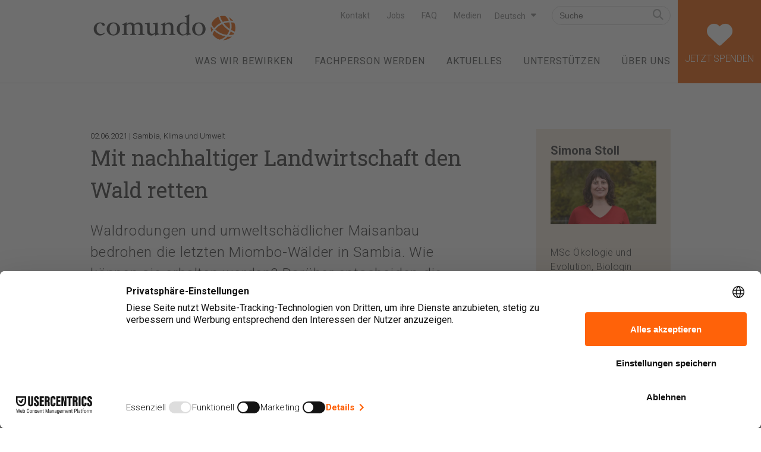

--- FILE ---
content_type: text/html; charset=UTF-8
request_url: https://www.comundo.org/de/blog/mit-nachhaltiger-landwirtschaft-den-wald-retten-4061
body_size: 10661
content:
<!DOCTYPE html>
<html lang="de">
	<head>
		<meta charset="utf-8">
		<meta http-equiv="X-UA-Compatible" content="IE=edge">
		<meta name="viewport" content="width=device-width, initial-scale=1">
		<meta name="facebook-domain-verification" content="akr4kt03mnbh8thapkeb3ics6g6h89"/>

		
		<link href="https://fonts.googleapis.com/css?family=Roboto+Slab|Roboto:300,400,700|Slabo+13px&display=swap" rel="stylesheet">

		
					        <title>Mit nachhaltiger Landwirtschaft den Wald retten | Gemeinsam für eine gerechtere Welt | Comundo</title>
		
					        <meta name="description" content="Setzen Sie sich mit uns gemeinsam ein für bessere Lebensbedingungen von Kindern, Jugendlichen und alten Menschen. " />
        <meta property="og:title" content="Mit nachhaltiger Landwirtschaft den Wald retten" />
        <meta property="og:type" content="article" />
        <meta property="og:url" content="https://www.comundo.org/de/blog/mit-nachhaltiger-landwirtschaft-den-wald-retten-4061" />
        <meta property="og:image" content="https://www.comundo.org/02%20FOTOS%20-%20BILDER/100%20was%20wir%20bewirken/140%20blog/2021/2021-06_Mit%20nachhaltiger%20Landwirtschaft%20den%20Wald%20retten_Blog%20Simona%20Stoll/image-thumb__11384__ogImage/IMG_8808.JPG.png" />
        <meta property="og:description" content="Waldrodungen und umweltschädlicher Maisanbau bedrohen die letzten Miombo-Wälder in Sambia. Wie können sie erhalten werden? Darüber entscheiden die Menschen vor Ort. Die Biologin Simona Stoll und ihrer Partnerorganisation, die Zambian Governance Foundation, begleiten die Betroffenen auf diesem Weg.
" />
        <meta name="twitter:description" content="Waldrodungen und umweltschädlicher Maisanbau bedrohen die letzten Miombo-Wälder in Sambia. Wie können sie erhalten werden? Darüber entscheiden die Menschen vor Ort. Die Biologin Simona Stoll und ihrer Partnerorganisation, die Zambian Governance Foundation, begleiten die Betroffenen auf diesem Weg.
" />
        
		
					        <link href="/cache-buster-1768550381/build/app.css" media="screen" rel="stylesheet" type="text/css" />
		
		<link rel="apple-touch-icon" sizes="180x180" href="/apple-touch-icon.png">
		<link rel="icon" type="image/png" sizes="32x32" href="/favicon-32x32.png">
		<link rel="icon" type="image/png" sizes="16x16" href="/favicon-16x16.png">
		<link rel="manifest" href="/site.webmanifest">
		<link rel="mask-icon" href="/safari-pinned-tab.svg" color="#eb6209">
		<meta name="msapplication-TileColor" content="#f2e9dc">
		<meta name="theme-color" content="#f2e9dc">

		<!-- user-centrics stuff -->
		<meta data-privacy-proxy-server="https://privacy-proxy-server.usercentrics.eu">
		<script type="application/javascript" src="https://privacy-proxy.usercentrics.eu/latest/uc-block.bundle.js"></script>
		<script id="usercentrics-cmp" src="https://web.cmp.usercentrics.eu/ui/loader.js" data-ruleset-id="N9jWqtNV1eUZot" async></script>
		<script>
			window.dataLayer = window.dataLayer || [];
			function gtag(){dataLayer.push(arguments);}

			gtag('consent', 'default', {
				'ad_storage': 'denied',
				'analytics_storage': 'denied',
				'ad_user_data': 'denied',
				'ad_personalization': 'denied',
				'functionality_storage': 'denied',
				'personalization_storage': 'denied',
				'security_storage': 'granted',
				'wait_for_update': 2000
			});

			gtag('consent', 'default', {
				'ad_storage': 'granted',
				'analytics_storage': 'granted',
				'ad_user_data': 'granted',
				'ad_personalization': 'granted',
				'functionality_storage': 'granted',
				'personalization_storage': 'granted',
				'region': ['CH', 'LI']
			});
		</script>
	
<!-- Google Tag Manager -->
<script>(function(w,d,s,l,i){w[l]=w[l]||[];w[l].push({'gtm.start':
new Date().getTime(),event:'gtm.js'});var f=d.getElementsByTagName(s)[0],
j=d.createElement(s),dl=l!='dataLayer'?'&l='+l:'';j.async=true;j.src=
'https://www.googletagmanager.com/gtm.js?id='+i+dl;f.parentNode.insertBefore(j,f);
})(window,document,'script','dataLayer','GTM-NMDL6X7');</script>
<!-- End Google Tag Manager -->
<script>
    
            var _ptg = _ptg || {};
    _ptg.options = _ptg.options || {};

    
            
    </script>


    <script src="/bundles/pimcorecore/js/targeting.js" async></script></head>
	<body class="view">


<!-- Google Tag Manager (noscript) -->
<noscript><iframe src="https://www.googletagmanager.com/ns.html?id=GTM-NMDL6X7"
height="0" width="0" style="display:none;visibility:hidden"></iframe></noscript>
<!-- End Google Tag Manager (noscript) -->

		<div class="c-page ">
							<header class="c-header">
    <a href="/de/unterstuetzen/spendeformular" class="c-header__donate  u-text-transform-uppercase">
        <i class="fa fa-heart"></i>
        <br/>Jetzt spenden
    </a>
    <div class="o-wrapper  u-position-relative  u-fullwidth  u-fullheight">
        <a href="/de" title="Home">
            <img class="c-header__logo" src="/build/images/logo.svg" alt="">
        </a>
                <div class="c-navigation-toggle">
            <div class="o-form__search">
                <form id="searchform" class="o-form  u-fullwidth" action="/de/suche" method="GET">
                    <input id="search-field" autocomplete="off" name="q" type="text" data-country="CH" data-language="de"
                           class="o-form__input  o-form__input--search  u-fullwidth" placeholder="Suche">
                    <button type="submit" class="o-button  o-button--search"></button>
                </form>
            </div>
            
<div class="c-navigation-quicklinks">
                            <a class="c-navigation-quicklinks__link   main" title=""
               target="" href="/de/kontakt">Kontakt</a>
                                <a class="c-navigation-quicklinks__link   main" title=""
               target="" href="/de/quicklinks/stellen_intern">Jobs</a>
                                            <a class="c-navigation-quicklinks__link   main" title=""
               target="" href="/de/quicklinks/faq">FAQ</a>
                                <a class="c-navigation-quicklinks__link   main" title=""
               target="" href="/de/quicklinks/medien">Medien</a>
                </div>



            <label class="c-navigation-toggle__button" for="js-navigation-toggle-state"></label>
            <input id="js-navigation-toggle-state" class="c-navigation-toggle__state" type="checkbox" />
            <div id="js-navigation-toggle-container" class="c-navigation-toggle__container">
                <nav class="c-language-switcher" role="navigation">
    <ul id="js-smartmenu-language" class="c-language-switcher__ul  c-language-switcher__ul--level1">
        <li class="c-language-switcher__li  c-language-switcher__li--level1">
            <a class="c-language-switcher__link  c-language-switcher__link--level1">
                <span class="item">Deutsch</span>
            </a>
            <ul class="c-language-switcher__ul  c-language-switcher__ul--level2">
                                                                                <li class="c-language-switcher__li  c-language-switcher__li--level2">
                                                        <a class="c-language-switcher__link  c-language-switcher__link--level2" href="/de">Deutsch</a>
                        </li>
                                                                                                    <li class="c-language-switcher__li  c-language-switcher__li--level2">
                                                        <a class="c-language-switcher__link  c-language-switcher__link--level2" href="/fr">Français</a>
                        </li>
                                                                                                    <li class="c-language-switcher__li  c-language-switcher__li--level2">
                                                        <a class="c-language-switcher__link  c-language-switcher__link--level2" href="/it">Italiano</a>
                        </li>
                                                                                                                                                                </ul>
        </li>
    </ul>
</nav>
                
<nav class="c-navigation-main" role="navigation">
    <ul id="js-smartmenu-main" class="c-navigation-main__ul  c-navigation-main__ul--level1">
                                    <li class="c-navigation-main__li  c-navigation-main__li--level1  ">
                <a class="c-navigation-main__link  c-navigation-main__link--level1  " title="" target=""  href="/de/was-wir-bewirken/was-wir-bewirken">Was wir bewirken</a>
                                                                                                                                                <ul class="c-navigation-main__ul  c-navigation-main__ul--level2">
                                                                    <li class="c-navigation-main__li  c-navigation-main__li--level2  ">
                <a class="c-navigation-main__link  c-navigation-main__link--level2  " title="" target=""  href="/de/was-wir-bewirken/unsere-einsatzlaender/nicaragua">Unsere Programmländer</a>
                                                                                                                                                <ul class="c-navigation-main__ul  c-navigation-main__ul--level3">
                                                        <li class="c-navigation-main__li  c-navigation-main__li--level3  ">
                <a class="c-navigation-main__link  c-navigation-main__link--level3  " title="" target=""  href="/de/was-wir-bewirken/unsere-einsatzlaender/nicaragua">Nicaragua</a>
                            </li>
                                <li class="c-navigation-main__li  c-navigation-main__li--level3  ">
                <a class="c-navigation-main__link  c-navigation-main__link--level3  " title="" target=""  href="/de/was-wir-bewirken/unsere-einsatzlaender/kolumbien">Kolumbien</a>
                            </li>
                                <li class="c-navigation-main__li  c-navigation-main__li--level3  ">
                <a class="c-navigation-main__link  c-navigation-main__link--level3  " title="" target=""  href="/de/was-wir-bewirken/unsere-einsatzlaender/peru">Peru</a>
                            </li>
                                <li class="c-navigation-main__li  c-navigation-main__li--level3  ">
                <a class="c-navigation-main__link  c-navigation-main__link--level3  " title="" target=""  href="/de/was-wir-bewirken/unsere-einsatzlaender/bolivien">Bolivien</a>
                            </li>
                                <li class="c-navigation-main__li  c-navigation-main__li--level3  ">
                <a class="c-navigation-main__link  c-navigation-main__link--level3  " title="" target=""  href="/de/was-wir-bewirken/unsere-einsatzlaender/kenia">Kenia</a>
                            </li>
                                <li class="c-navigation-main__li  c-navigation-main__li--level3  ">
                <a class="c-navigation-main__link  c-navigation-main__link--level3  " title="" target=""  href="/de/was-wir-bewirken/unsere-einsatzlaender/sambia">Sambia</a>
                            </li>
                                <li class="c-navigation-main__li  c-navigation-main__li--level3  ">
                <a class="c-navigation-main__link  c-navigation-main__link--level3  " title="" target=""  href="/de/was-wir-bewirken/unsere-einsatzlaender/namibia">Namibia</a>
                            </li>
            
                        </ul>
                                                </li>
                                <li class="c-navigation-main__li  c-navigation-main__li--level2  ">
                <a class="c-navigation-main__link  c-navigation-main__link--level2  " title="" target=""  href="/de/unterstuetzen">Unsere Themen</a>
                            </li>
                                <li class="c-navigation-main__li  c-navigation-main__li--level2  ">
                <a class="c-navigation-main__link  c-navigation-main__link--level2  " title="" target=""  href="/de/was-wir-bewirken/uebersicht-fachleute-und-projekte">Unsere Fachleute</a>
                            </li>
                                            <li class="c-navigation-main__li  c-navigation-main__li--level2  ">
                <a class="c-navigation-main__link  c-navigation-main__link--level2  " title="" target=""  href="/de/was-wir-bewirken/geschichten-aus-dem-einsatz">Geschichten aus dem Einsatz</a>
                            </li>
            
                        </ul>
                                                </li>
                                <li class="c-navigation-main__li  c-navigation-main__li--level1  ">
                <a class="c-navigation-main__link  c-navigation-main__link--level1  " title="" target=""  href="/de/fachperson-werden/offene-fachpersonen-stellen-ngo-jobs">Fachperson werden</a>
                                                                                                                                                <ul class="c-navigation-main__ul  c-navigation-main__ul--level2">
                                                        <li class="c-navigation-main__li  c-navigation-main__li--level2  ">
                <a class="c-navigation-main__link  c-navigation-main__link--level2  " title="" target=""  href="/de/fachperson-werden/offene-fachpersonen-stellen-ngo-jobs">Offene Fachpersonen-Stellen</a>
                            </li>
                                <li class="c-navigation-main__li  c-navigation-main__li--level2  ">
                <a class="c-navigation-main__link  c-navigation-main__link--level2  " title="" target=""  href="/weg-zum-einsatz">Weg zum Einsatz</a>
                            </li>
                                <li class="c-navigation-main__li  c-navigation-main__li--level2  ">
                <a class="c-navigation-main__link  c-navigation-main__link--level2  " title="" target=""  href="/de/fachperson-werden/info-veranstaltung">Info-Veranstaltung</a>
                            </li>
                                <li class="c-navigation-main__li  c-navigation-main__li--level2  ">
                <a class="c-navigation-main__link  c-navigation-main__link--level2  " title="" target=""  href="/de/fachperson-werden/leben-nach-dem-einsatz">Leben nach dem Entwicklungseinsatz</a>
                                                                                                        </li>
                                <li class="c-navigation-main__li  c-navigation-main__li--level2  ">
                <a class="c-navigation-main__link  c-navigation-main__link--level2  " title="" target=""  href="/de/aktuelles/newsletter/anmeldung">Anmeldung Newsletter</a>
                            </li>
            
                        </ul>
                                                </li>
                                <li class="c-navigation-main__li  c-navigation-main__li--level1  ">
                <a class="c-navigation-main__link  c-navigation-main__link--level1  " title="" target=""  href="/de/aktuelles/news">Aktuelles</a>
                                                                                                                                                <ul class="c-navigation-main__ul  c-navigation-main__ul--level2">
                                                        <li class="c-navigation-main__li  c-navigation-main__li--level2  ">
                <a class="c-navigation-main__link  c-navigation-main__link--level2  " title="" target=""  href="/de/aktuelles/news">News</a>
                            </li>
                                <li class="c-navigation-main__li  c-navigation-main__li--level2  ">
                <a class="c-navigation-main__link  c-navigation-main__link--level2  " title="" target=""  href="/de/aktuelles/veranstaltungen">Veranstaltungen</a>
                                                                                                        </li>
                                            <li class="c-navigation-main__li  c-navigation-main__li--level2  ">
                <a class="c-navigation-main__link  c-navigation-main__link--level2  " title="" target=""  href="/de/aktuelles/Magazin_Horizonte">Magazin Horizonte</a>
                            </li>
                                            <li class="c-navigation-main__li  c-navigation-main__li--level2  ">
                <a class="c-navigation-main__link  c-navigation-main__link--level2  " title="" target=""  href="/de/aktuelles/newsletter/anmeldung">Anmeldung Newsletter</a>
                            </li>
                        
                        </ul>
                                                </li>
                                <li class="c-navigation-main__li  c-navigation-main__li--level1  ">
                <a class="c-navigation-main__link  c-navigation-main__link--level1  " title="" target=""  href="/de/unterstuetzen/spenden">Unterstützen</a>
                                                                                                                                                <ul class="c-navigation-main__ul  c-navigation-main__ul--level2">
                                                        <li class="c-navigation-main__li  c-navigation-main__li--level2  ">
                <a class="c-navigation-main__link  c-navigation-main__link--level2  " title="" target=""  href="/de/unterstuetzen/spenden">Spenden</a>
                            </li>
                                                        <li class="c-navigation-main__li  c-navigation-main__li--level2  ">
                <a class="c-navigation-main__link  c-navigation-main__link--level2  " title="" target=""  href="/de/unterstuetzen/patenschaft-spendenseite">Patenschaft</a>
                                                                                                        </li>
                                <li class="c-navigation-main__li  c-navigation-main__li--level2  ">
                <a class="c-navigation-main__link  c-navigation-main__link--level2  " title="" target=""  href="/de/unterstuetzen/freundeskreis-spendenseite">Freundeskreis</a>
                            </li>
                                <li class="c-navigation-main__li  c-navigation-main__li--level2  ">
                <a class="c-navigation-main__link  c-navigation-main__link--level2  " title="" target=""  href="/de/unterstuetzen/spenden-im-trauerfall">Im Trauerfall</a>
                            </li>
                                <li class="c-navigation-main__li  c-navigation-main__li--level2  ">
                <a class="c-navigation-main__link  c-navigation-main__link--level2  " title="" target=""  href="/de/unterstuetzen/legat-und-erbschaft">Legat und Erbschaft</a>
                                                                                                        </li>
                                <li class="c-navigation-main__li  c-navigation-main__li--level2  ">
                <a class="c-navigation-main__link  c-navigation-main__link--level2  " title="" target=""  href="/de/unterstuetzen/institutionelle-partner">Institutionelle Partner</a>
                            </li>
                                                        <li class="c-navigation-main__li  c-navigation-main__li--level2  ">
                <a class="c-navigation-main__link  c-navigation-main__link--level2  " title="" target=""  href="/de/unterstuetzen/netzwerkgruppen">Netzwerkgruppen</a>
                            </li>
                                                                                                                        
                        </ul>
                                                </li>
                                <li class="c-navigation-main__li  c-navigation-main__li--level1  ">
                <a class="c-navigation-main__link  c-navigation-main__link--level1  " title="" target=""  href="/de/ueber-uns/wie-wir-arbeiten">Über uns</a>
                                                                                                                                                <ul class="c-navigation-main__ul  c-navigation-main__ul--level2">
                                                        <li class="c-navigation-main__li  c-navigation-main__li--level2  ">
                <a class="c-navigation-main__link  c-navigation-main__link--level2  " title="" target=""  href="/de/ueber-uns/wie-wir-arbeiten">Wer wir sind</a>
                            </li>
                                <li class="c-navigation-main__li  c-navigation-main__li--level2  ">
                <a class="c-navigation-main__link  c-navigation-main__link--level2  " title="" target=""  href="/de/ueber-uns/team">Team</a>
                            </li>
                                <li class="c-navigation-main__li  c-navigation-main__li--level2  ">
                <a class="c-navigation-main__link  c-navigation-main__link--level2  " title="" target=""  href="/de/ueber-uns/vorstand">Vorstand</a>
                            </li>
                                <li class="c-navigation-main__li  c-navigation-main__li--level2  ">
                <a class="c-navigation-main__link  c-navigation-main__link--level2  " title="" target=""  href="/de/ueber-uns/finanzierung">Finanzierung</a>
                            </li>
                                <li class="c-navigation-main__li  c-navigation-main__li--level2  ">
                <a class="c-navigation-main__link  c-navigation-main__link--level2  " title="" target=""  href="/de/ueber-uns/geschichte">Woher wir kommen</a>
                            </li>
                                <li class="c-navigation-main__li  c-navigation-main__li--level2  ">
                <a class="c-navigation-main__link  c-navigation-main__link--level2  " title="" target=""  href="/de/ueber-uns/comundo-mitgliedschaft">Verein Comundo: Mitglied werden</a>
                            </li>
                                <li class="c-navigation-main__li  c-navigation-main__li--level2  ">
                <a class="c-navigation-main__link  c-navigation-main__link--level2  " title="" target=""  href="/de/ueber-uns/unsere-botschafter/nina-dimitri">Unsere Botschafterin</a>
                                                                                                                                                <ul class="c-navigation-main__ul  c-navigation-main__ul--level3">
                                                                    <li class="c-navigation-main__li  c-navigation-main__li--level3  ">
                <a class="c-navigation-main__link  c-navigation-main__link--level3  " title="" target=""  href="/de/ueber-uns/unsere-botschafter/nina-dimitri">Nina Dimitri</a>
                            </li>
            
                        </ul>
                                                </li>
            
                        </ul>
                                                </li>
                                                                                                            
    </ul>
</nav>

            </div>
        </div>
            </div>
</header>
						
							

<div class="c-banner
 c-banner--empty">

    
            <div class="c-banner__image  is-empty"></div>
    
</div>
				<div class="o-wrapper">
											
<div class="c-breadcrumb">
    </div>
									</div>
						
			<main class="c-main">
				<div class="o-wrapper">
					<div
						class="c-main__content">
						<!-- main-content -->
											
	<div class="o-layout">
		<div class="o-layout__item  c-main__content--space-right u-3/4@desktop  u-2/3@tablet   u-1/1@mobile-landscape">
			<span class="o-blog__item--date">
				02.06.2021 | Sambia, Klima und Umwelt
			</span>
			<h1 class="o-blog-detail--title">Mit nachhaltiger Landwirtschaft den Wald retten</h1>
			<div class="o-blog-detail--shortText  u-big">
				<p><p>Waldrodungen und umweltschädlicher Maisanbau bedrohen die letzten Miombo-Wälder in Sambia. Wie können sie erhalten werden? Darüber entscheiden die Menschen vor Ort. Die Biologin Simona Stoll und ihrer Partnerorganisation, die Zambian Governance Foundation, begleiten die Betroffenen auf diesem Weg.</p>
</p>
			</div>

						
															
										



                                                        
                        
    
                                            

    <div class="o-image    o-ratio  o-ratio--16by9" style="" >
        
                                    <img class="o-image__image  o-image__image--cover    " alt="Bäume werden gerodet und zu Holzkohle verarbeitet – ein nach wie vor lukratives Geschäft zu Ungunsten der Umwelt." style="" src="/02%20FOTOS%20-%20BILDER/100%20was%20wir%20bewirken/140%20blog/2021/2021-06_Mit%20nachhaltiger%20Landwirtschaft%20den%20Wald%20retten_Blog%20Simona%20Stoll/image-thumb__11384__sliderContent/IMG_8808.JPG.webp" srcset="/02%20FOTOS%20-%20BILDER/100%20was%20wir%20bewirken/140%20blog/2021/2021-06_Mit%20nachhaltiger%20Landwirtschaft%20den%20Wald%20retten_Blog%20Simona%20Stoll/image-thumb__11384__sliderContent/IMG_8808.JPG.webp 1x, /02%20FOTOS%20-%20BILDER/100%20was%20wir%20bewirken/140%20blog/2021/2021-06_Mit%20nachhaltiger%20Landwirtschaft%20den%20Wald%20retten_Blog%20Simona%20Stoll/image-thumb__11384__sliderContent/IMG_8808.JPG@2x.webp 2x" />
                                                <div class="o-image__caption  o-brick-gallery__caption">
                <div class="o-image__caption-icon  o-brick-gallery__caption-icon"></div>
                <div class="o-image__caption-text  o-brick-gallery__caption-text">
                    Bäume werden gerodet und zu Holzkohle verarbeitet – ein nach wie vor lukratives Geschäft zu Ungunsten der Umwelt.

                                    </div>

            </div>
                    </div>
    
    
							
			
    


<div class="o-brick  o-brick--view">
    <div class="o-brick-columns  o-brick-columns--view">
        <div class="o-layout   ">
                        <div class="o-layout__item  u-1/1@mobile  u-1/1@tablet">
    

    



<div class="o-brick  o-brick--view">
    <div class="o-brick-text o-brick-text--view">
            <p>Eine rote, sandige Strasse schlängelt sich durch eine sanfte Hügellandschaft. Der Blick kann in die Ferne schweifen, Wald soweit das Auge reicht. Es handelt sich um den sogenannten Miombo-Wald aus locker stehenden, niedrigen Bäumen, dazwischen mannshohes Savannengras. Immer wieder kommen wir an Maisfeldern und kleinen Dörfern vorbei. Ziegen und Kühe ziehen durchs Gebüsch am Strassenrand, Hühner fliehen gackernd vor unserem Auto. Idyllisch sieht es aus hier. Doch der Schein trügt. Die Geschwindigkeit, mit der hier Wald abgeholzt wird, gehört zur weltweit höchsten. Zusätzlich verstärkt der Klimawandel die Trockenheit in dieser Region.&nbsp;</p>

<p>Bezogen auf das Einkommen, gilt die Gegend als eine der ärmsten in Sambia. Doch auch wenn die Menschen wenig Geld haben, sie sind reich an Land, Wald und Boden. Sie bauen Mais an, halten Vieh und sammeln essbare Insekten, Früchte und Heilkräuter im Wald.&nbsp;</p>

        </div>
</div>



    



<div class="o-brick  o-brick--view">
    <div class="o-brick-text o-box  o-brick-text--view">
            <h2 style="text-align:center">Helfen Sie mit –&nbsp;jede Unterstützung zählt!</h2>

<p style="text-align:center"><strong>Helfen Sie jetzt Simona Stoll, </strong></p>

<p style="text-align:center"><strong>damit in Sambia eine nachhaltige Landwirtschaft entsteht, </strong></p>

<p style="text-align:center"><strong>von der in Zukunft alle profitieren.</strong><br />
&nbsp;</p>

<p style="text-align:center"><a class="o-button o-button--donate" href="https://www.comundo.org/de/ihre-spende/jede-spende-zaehlt?rnw-amount=35&amp;uAmount=35&amp;uCampaign=Sambia%20-%20Simona%20Stoll&amp;uFreeAmount=">35&nbsp;Franken</a>&nbsp; &nbsp;<a class="o-button o-button--donate" href="https://www.comundo.org/de/ihre-spende/jede-spende-zaehlt?rnw-amount=75&amp;uAmount=75&amp;uCampaign=Sambia%20-%20Simona%20Stoll&amp;uFreeAmount=">75&nbsp;Franken</a>&nbsp; &nbsp;<a class="o-button o-button--donate" href="https://www.comundo.org/de/ihre-spende/jede-spende-zaehlt?rnw-amount=150&amp;uAmount=150&amp;uCampaign=Sambia%20-%20Simona%20Stoll&amp;uFreeAmount=">150 Franken</a>&nbsp; &nbsp;<a class="o-button o-button--donate" href="https://www.comundo.org/de/ihre-spende/jede-spende-zaehlt?rnw-amount=350&amp;uAmount=350&amp;uCampaign=Sambia%20-%20Simona%20Stoll&amp;uFreeAmount=">350 Franken</a></p>

        </div>
</div>



    



<div class="o-brick  o-brick--view">
    <div class="o-brick-text o-brick-text--view">
            <h2><br />
Mais –&nbsp;heiss geliebt und hoch problematisch&nbsp;</h2>

<p>Der Maisanbau geniert jedoch einige Probleme. Grosse Agrarkonzerne dominieren das Geschäft mit dem Saatgut, dem Dünger und den Pestiziden. So wird der Mais häufig nicht nachhaltig und unter Verwendung grosser Mengen von künstlichem Dünger und Pestiziden angebaut. Der empfindliche tropische Boden verliert dadurch seine Fruchtbarkeit und erodiert. Daher können auf einem Feld meist nur wenige Jahre lang Mais angebaut werden.&nbsp;</p>

<p>Herkömmlicherweise gibt es für dieses Problem zwei Lösungen: Neues Land oder noch mehr Dünger. Für ein Stück neues Land wird in der Regel ein Stück Wald geopfert. Die gefällten Bäume werden anschliessend vor Ort verköhlert. Durch den Verkauf von Holzkohle in die Hauptstadt Lusaka kann gutes Geld gemacht werden. Denn der Bedarf ist hoch. Fast in allen Haushalten wird noch mit Kohle gekocht. Durch den Verkauf von Holzkohle ist auf dem Land wieder Geld vorhanden für den Einkauf von Saatgut, Dünger und Pestiziden. Ein unseliger Kreislauf.&nbsp;&nbsp;</p>

<p>Langsam neigt sich der Waldbestand aufgrund dieser Praktiken dem Ende zu. Nur von weitem, aus dem Auto, sieht der Wald unendlich aus. Aus der Nähe betrachtet sieht man viele Felder und Lücken und nur noch kleine Waldinseln. „The trees are finished soon“ (<em>die Bäume gehen uns schon bald aus</em>), war denn auch die Antwort auf meine Frage, was hier vor Ort das drängendste Problem ist.&nbsp;&nbsp;</p>

        </div>
</div>


	


<div class="o-brick  o-brick--view">
    <div class="o-brick-image  o-brick-image--view  ">
                                
                                                



                                        
            
    
                                            

    <div class="o-image  " style="" >
        
                                    <img title="Fehlt bei herkömmlichen Anbaumethoden das Geld, bleibt die Maisernte aus." class="o-image__image  o-image__image--none  o-brick-image__image  u-fullwidth  " alt="Fehlt bei herkömmlichen Anbaumethoden das Geld, bleibt die Maisernte aus." style="" src="/02%20FOTOS%20-%20BILDER/100%20was%20wir%20bewirken/140%20blog/2021/2021-06_Mit%20nachhaltiger%20Landwirtschaft%20den%20Wald%20retten_Blog%20Simona%20Stoll/image-thumb__11381__contentImage/IMG_8832.JPG.webp" srcset="/02%20FOTOS%20-%20BILDER/100%20was%20wir%20bewirken/140%20blog/2021/2021-06_Mit%20nachhaltiger%20Landwirtschaft%20den%20Wald%20retten_Blog%20Simona%20Stoll/image-thumb__11381__contentImage/IMG_8832.JPG.webp 1x, /02%20FOTOS%20-%20BILDER/100%20was%20wir%20bewirken/140%20blog/2021/2021-06_Mit%20nachhaltiger%20Landwirtschaft%20den%20Wald%20retten_Blog%20Simona%20Stoll/image-thumb__11381__contentImage/IMG_8832.JPG@2x.webp 2x" />
                                                </div>
    
    </a>

                        </div>
</div>



    



<div class="o-brick  o-brick--view">
    <div class="o-brick-text o-brick-text--view">
            <h2>Selbstbestimmung als Schlüssel zum Erfolg&nbsp;</h2>

<p>Was kann man dagegen tun? Nun, alle Menschen verfügen über Fähigkeiten, die sie nutzen können, um die Situation zu verbessern und ihre Ziele zu erreichen. Hier setzt meine Partnerorganisation, die Zambian Governance Foundation, an. Wir arbeiten direkt mit den Betroffenen vor Ort und unterstützen sie dabei, den Fokus auf ihre Stärken zu legen und ihre wirtschaftliche Entwicklung in die eigenen Hände zu nehmen. Mein Arbeitskollege Derwin Chali und ich führten zusammen mit interessierten Einwohnerinnen und Einwohnern eine umfassende Analyse der Umweltgegebenheiten in ihrem Dorf durch. Die Resultate zeigten Umweltprobleme, aber vor allem auch vorhandene Potentiale, auf die man aufbauen kann. Beispiele dazu sind die Zucht von lokalen Sorten und der rege Austausch von Saatgut, gut organisierte landwirtschaftliche Kooperativen, oder der in der traditionellen Kultur verankerte Schutz von Quellen.&nbsp;</p>

        </div>
</div>


	


<div class="o-brick  o-brick--view">
    <div class="o-brick-image  o-brick-image--view  ">
                                
                                                



                                        
            
    
                                            

    <div class="o-image  " style="" >
        
                                    <img title="Kelvin Tambulukani (links) und Simona Stoll (rechts) führen mit dem Bauern Moses Sebele (mitte) ein Interview über Umweltbedingungen und Zukunftsvisionen durch." class="o-image__image  o-image__image--none  o-brick-image__image  u-fullwidth  " alt="Kelvin Tambulukani (links) und Simona Stoll (rechts) führen mit dem Bauern Moses Sebele (mitte) ein Interview über Umweltbedingungen und Zukunftsvisionen durch." style="" src="/02%20FOTOS%20-%20BILDER/100%20was%20wir%20bewirken/140%20blog/2021/2021-06_Mit%20nachhaltiger%20Landwirtschaft%20den%20Wald%20retten_Blog%20Simona%20Stoll/image-thumb__11378__contentImage/IMG_9168.JPG.webp" srcset="/02%20FOTOS%20-%20BILDER/100%20was%20wir%20bewirken/140%20blog/2021/2021-06_Mit%20nachhaltiger%20Landwirtschaft%20den%20Wald%20retten_Blog%20Simona%20Stoll/image-thumb__11378__contentImage/IMG_9168.JPG.webp 1x, /02%20FOTOS%20-%20BILDER/100%20was%20wir%20bewirken/140%20blog/2021/2021-06_Mit%20nachhaltiger%20Landwirtschaft%20den%20Wald%20retten_Blog%20Simona%20Stoll/image-thumb__11378__contentImage/IMG_9168.JPG@2x.webp 2x" />
                                                </div>
    
    </a>

                        </div>
</div>



    



<div class="o-brick  o-brick--view">
    <div class="o-brick-text o-brick-text--view">
            <p>Zusätzlich organisieren wir Informationsveranstaltungen und Kurse zu ausgewählten Themen. Geplant sind zum Beispiel ein Austausch unter Bäuerinnen und Bauern zu neuen, nachhaltigen Bewirtschaftungsformen und alternativen Getreidesorten. Damit werden die landwirtschaftlichen Praktiken besser an den Klimawandel angepasst und die Bodenfruchtbarkeit wiederhergestellt. Als Folge davon soll der Druck auf die letzten Wälder abnehmen.&nbsp;</p>

<p>Sind Massnahmen mit Kostenfolgen notwendig, sammeln die Menschen vor Ort einen Teil des Geldes selber und wir von der Zambian Governance Foundation steuern den fehlenden Anteil bei. So bleiben die Projekte in der Hand der Betroffenen. Die Menschen vor Ort entscheiden, welcher Weg sie in die Zukunft führt.</p>

<hr />
<p>&nbsp;</p>

        </div>
</div>






<div class="o-brick  o-brick--view">
    <div data-slider-id="571299681" class="o-brick-slider  o-brick-slider--view  js-slider" data-controls="true" data-pager="true">
        <div class="o-brick-slider__list  o-brick-slider__list--view js-slider-list  " style="">

                        
                                <div class="o-image  o-brick-slider__item  o-brick-slider__item--image  o-ratio  o-ratio--2by1" style="" ><img class="o-image__image  o-image__image--cover    " alt="&lt;br /&gt;
" title="" style="" src="/02%20FOTOS%20-%20BILDER/100%20was%20wir%20bewirken/140%20blog/2021/2021-06_Mit%20nachhaltiger%20Landwirtschaft%20den%20Wald%20retten_Blog%20Simona%20Stoll/image-thumb__11375__headerImage/bde31cf7-d134-4000-b736-a3fd88057d8f.webp" srcset="/02%20FOTOS%20-%20BILDER/100%20was%20wir%20bewirken/140%20blog/2021/2021-06_Mit%20nachhaltiger%20Landwirtschaft%20den%20Wald%20retten_Blog%20Simona%20Stoll/image-thumb__11375__headerImage/bde31cf7-d134-4000-b736-a3fd88057d8f.webp 1x, /02%20FOTOS%20-%20BILDER/100%20was%20wir%20bewirken/140%20blog/2021/2021-06_Mit%20nachhaltiger%20Landwirtschaft%20den%20Wald%20retten_Blog%20Simona%20Stoll/image-thumb__11375__headerImage/bde31cf7-d134-4000-b736-a3fd88057d8f@2x.webp 2x" /><div class="o-image__caption  o-brick-slider__caption"><div class="o-image__caption-icon  o-brick-slider__caption-icon"></div><div class="o-image__caption-text  o-brick-slider__caption-text"><br /></div></div></a></div>                
            
                                <div class="o-image  o-brick-slider__item  o-brick-slider__item--image  o-ratio  o-ratio--2by1" style="" ><img class="o-image__image  o-image__image--cover    " alt="&lt;br /&gt;
" title="" style="" src="/02%20FOTOS%20-%20BILDER/100%20was%20wir%20bewirken/140%20blog/2021/2021-06_Mit%20nachhaltiger%20Landwirtschaft%20den%20Wald%20retten_Blog%20Simona%20Stoll/image-thumb__11387__headerImage/6ac09229-fb80-4bb2-82aa-12a92a17fe44.webp" srcset="/02%20FOTOS%20-%20BILDER/100%20was%20wir%20bewirken/140%20blog/2021/2021-06_Mit%20nachhaltiger%20Landwirtschaft%20den%20Wald%20retten_Blog%20Simona%20Stoll/image-thumb__11387__headerImage/6ac09229-fb80-4bb2-82aa-12a92a17fe44.webp 1x, /02%20FOTOS%20-%20BILDER/100%20was%20wir%20bewirken/140%20blog/2021/2021-06_Mit%20nachhaltiger%20Landwirtschaft%20den%20Wald%20retten_Blog%20Simona%20Stoll/image-thumb__11387__headerImage/6ac09229-fb80-4bb2-82aa-12a92a17fe44@2x.webp 2x" /><div class="o-image__caption  o-brick-slider__caption"><div class="o-image__caption-icon  o-brick-slider__caption-icon"></div><div class="o-image__caption-text  o-brick-slider__caption-text"><br /></div></div></a></div>                
            
                                <div class="o-image  o-brick-slider__item  o-brick-slider__item--image  o-ratio  o-ratio--2by1" style="" ><img class="o-image__image  o-image__image--cover    " alt="&lt;br /&gt;
" title="" style="" src="/02%20FOTOS%20-%20BILDER/100%20was%20wir%20bewirken/140%20blog/2021/2021-06_Mit%20nachhaltiger%20Landwirtschaft%20den%20Wald%20retten_Blog%20Simona%20Stoll/image-thumb__11396__headerImage_auto_db3d97b27d5a4aaf5840a00df3ce8a42/IMG_9157.JPG.webp" srcset="/02%20FOTOS%20-%20BILDER/100%20was%20wir%20bewirken/140%20blog/2021/2021-06_Mit%20nachhaltiger%20Landwirtschaft%20den%20Wald%20retten_Blog%20Simona%20Stoll/image-thumb__11396__headerImage_auto_db3d97b27d5a4aaf5840a00df3ce8a42/IMG_9157.JPG.webp 1x, /02%20FOTOS%20-%20BILDER/100%20was%20wir%20bewirken/140%20blog/2021/2021-06_Mit%20nachhaltiger%20Landwirtschaft%20den%20Wald%20retten_Blog%20Simona%20Stoll/image-thumb__11396__headerImage_auto_db3d97b27d5a4aaf5840a00df3ce8a42/IMG_9157.JPG@2x.webp 2x" /><div class="o-image__caption  o-brick-slider__caption"><div class="o-image__caption-icon  o-brick-slider__caption-icon"></div><div class="o-image__caption-text  o-brick-slider__caption-text"><br /></div></div></a></div>                
            
                                <div class="o-image  o-brick-slider__item  o-brick-slider__item--image  o-ratio  o-ratio--2by1" style="" ><img class="o-image__image  o-image__image--cover    " alt="&lt;br /&gt;
" title="" style="" src="/02%20FOTOS%20-%20BILDER/100%20was%20wir%20bewirken/140%20blog/2021/2021-06_Mit%20nachhaltiger%20Landwirtschaft%20den%20Wald%20retten_Blog%20Simona%20Stoll/image-thumb__11393__headerImage/IMG_9226.JPG.webp" srcset="/02%20FOTOS%20-%20BILDER/100%20was%20wir%20bewirken/140%20blog/2021/2021-06_Mit%20nachhaltiger%20Landwirtschaft%20den%20Wald%20retten_Blog%20Simona%20Stoll/image-thumb__11393__headerImage/IMG_9226.JPG.webp 1x, /02%20FOTOS%20-%20BILDER/100%20was%20wir%20bewirken/140%20blog/2021/2021-06_Mit%20nachhaltiger%20Landwirtschaft%20den%20Wald%20retten_Blog%20Simona%20Stoll/image-thumb__11393__headerImage/IMG_9226.JPG@2x.webp 2x" /><div class="o-image__caption  o-brick-slider__caption"><div class="o-image__caption-icon  o-brick-slider__caption-icon"></div><div class="o-image__caption-text  o-brick-slider__caption-text"><br /></div></div></a></div>                
            
                                <div class="o-image  o-brick-slider__item  o-brick-slider__item--image  o-ratio  o-ratio--2by1" style="" ><img class="o-image__image  o-image__image--cover    " alt="&lt;br /&gt;
" title="" style="" src="/02%20FOTOS%20-%20BILDER/100%20was%20wir%20bewirken/140%20blog/2021/2021-06_Mit%20nachhaltiger%20Landwirtschaft%20den%20Wald%20retten_Blog%20Simona%20Stoll/image-thumb__11399__headerImage/IMG_8516.JPG.webp" srcset="/02%20FOTOS%20-%20BILDER/100%20was%20wir%20bewirken/140%20blog/2021/2021-06_Mit%20nachhaltiger%20Landwirtschaft%20den%20Wald%20retten_Blog%20Simona%20Stoll/image-thumb__11399__headerImage/IMG_8516.JPG.webp 1x, /02%20FOTOS%20-%20BILDER/100%20was%20wir%20bewirken/140%20blog/2021/2021-06_Mit%20nachhaltiger%20Landwirtschaft%20den%20Wald%20retten_Blog%20Simona%20Stoll/image-thumb__11399__headerImage/IMG_8516.JPG@2x.webp 2x" /><div class="o-image__caption  o-brick-slider__caption"><div class="o-image__caption-icon  o-brick-slider__caption-icon"></div><div class="o-image__caption-text  o-brick-slider__caption-text"><br /></div></div></a></div>                
                                </div>
    </div>
</div>

</div>        </div>
    </div>
</div>





			<div class="o-layout">
				<div class="o-layout__item  u-1/1@@desktop  u-no-print">
																				<p class="o-blog__item--date">Von
						<a class="o-blog__item--inline-link" href="/de/autor/simona-stoll-2219">Simona
							Stoll</a>
						|
						2. Juni 2021
													|
							<a class="o-blog__item--inline-link" href="/de/was-wir-bewirken/geschichten-aus-dem-einsatz?country=50">Sambia</a>
											</p>
				</div>
				<div class="o-layout__item  u-1/1@@desktop  u-no-print">
					<div class="o-sharing">
    <div class="o-sharing__icon">
        <a class="o-sharing__link  o-icon" target="_blank" href="https://www.linkedin.com/sharing/share-offsite/?url=https://www.comundo.org/de/blog/mit-nachhaltiger-landwirtschaft-den-wald-retten-4061">
            <i class="fab fa-linkedin-in  fa-fw"></i>
        </a>
    </div>
    <div class="o-sharing__icon">
        <a class="o-sharing__link  o-icon" target="_blank" href="mailto:?subject=Mit nachhaltiger Landwirtschaft den Wald retten&body=https://www.comundo.org/de/blog/mit-nachhaltiger-landwirtschaft-den-wald-retten-4061">
            <i class="fas fa-envelope fa-fw"></i>
        </a>
    </div>
    <div class="o-sharing__icon">
        <a class="o-sharing__link  o-icon" target="_blank" href="whatsapp://send?text=Mit%20nachhaltiger%20Landwirtschaft%20den%20Wald%20retten https%3A%2F%2Fwww.comundo.org%2Fde%2Fblog%2Fmit-nachhaltiger-landwirtschaft-den-wald-retten-4061">
            <i class="fab fa-whatsapp  fa-fw"></i>
        </a>
    </div>
    <div class="o-sharing__icon">
        <a class="o-sharing__link  o-icon" target="_blank" href="http://www.facebook.com/sharer.php?u=https://www.comundo.org/de/blog/mit-nachhaltiger-landwirtschaft-den-wald-retten-4061">
            <i class="fab fa-facebook-f  fa-fw"></i>
        </a>
    </div>
</div>				</div>
			</div>

			<div class="o-spacer">
				<p>&nbsp;</p>
			</div>

			<div class="o-layout">
				<div class="o-layout__item u-1/1@desktop">
					<h4 id="comment" class="u-float-left  u-margin-top-small">0 Kommentare</h4>
					<p class="u-float-right  js-toggle-form  o-button  o-button--border  u-margin-bottom">
						<i class="fa fa-edit"></i>
						Kommentar schreiben</p>
				</div>
				<div id="js-toggle-form" class="o-layout__item u-1/1@desktop  u-display-none">
																						<script src="https://www.google.com/recaptcha/api.js?render=6LcEBswUAAAAAP0AIQQKXxkQEJmran_2SK88dQWl"></script>
																					<div class="o-box">
							<h3>Teilen Sie uns Ihre Meinung mit!</h3>
							<p>&nbsp;</p>
							<form name="blog_comment" method="post" action="#comment" class="o-form" id="js-order-form">
							<input type="hidden" id="blog_comment_link" name="blog_comment[link]" required="required" class="o-form__input  " value="https://www.comundo.org/de/blog/mit-nachhaltiger-landwirtschaft-den-wald-retten-4061" />

							<div class="o-form__group">
																																									<textarea id="blog_comment_comment" name="blog_comment[comment]" required="required" placeholder="Ihr Kommentar*" class="o-form__input  o-blog__form--comment  u-fullwidth  "></textarea>
							</div>

							<div class="o-form__group">
																																									<input type="text" id="blog_comment_name" name="blog_comment[name]" required="required" placeholder="Vor- und Nachname*" class="o-form__input  u-fullwidth " />
							</div>

							<div class="o-form__group">
																																									<input type="email" id="blog_comment_email" name="blog_comment[email]" required="required" placeholder="E-Mail-Adresse *" class="o-form__input  u-fullwidth " />
							</div>

							<div class="o-form__group  u-margin-bottom">
								<input type="checkbox" id="blog_comment_accept" name="blog_comment[accept]" required="required" class="o-form__checkbox  u-display-inline-block  " value="1" />
								<label for="blog_comment_accept" class="o-form__checkbox-text">Sie erklären sich damit einverstanden, dass die angegebenen Daten zur Bearbeitung Ihres Anliegens verwendet werden. Weitere Informationen finden Sie in unserer Datenschutzerklärung.
									<a href="/de/allgemein/datenschutzerklaerung" target="_blank">Datenschutzerklärung</a>
								</label>
							</div>

							<button class="o-button  o-button--primary  o-button--border u-right" id="js-order-form-btn" type="submit" value="Senden">Beitrag kommentieren</button>

						<input type="hidden" id="blog_comment__token" name="blog_comment[_token]" value="6t_vrXrVYFkCjj1XHFpzoG4i9jdq9Ju-cjGjz_hLlh0" /></form>

						<script>
							function track(token) {
$('<input type="hidden" name="g-recaptcha-response" value="' + token + '" />').insertBefore($('#js-order-form-btn'));
}

grecaptcha.ready(function () {
grecaptcha.execute('6LcEBswUAAAAAP0AIQQKXxkQEJmran_2SK88dQWl').then(function (token) {
track(token);
});
});
						</script>
					</div>
							</div>
			<div class="o-layout__item  u-1/1@desktop">
				<hr class="color-tertiary"/>
				<div class="o-blog__comment">
									</div>
				<div class="o-spacer">
									</div>
			</div>
		</div>

	</div>
	<div class="o-layout__item  u-1/4@desktop  u-1/3@tablet  u-1/1@mobile-landscape">
		<div class="o-box">
			<div class="o-blog-detail--author">
																											<h3>
							<span class="u-font-strong">Simona
								Stoll</span>
						</h3>
													



                                                        
                        
    
                                            

    <div class="o-image    " style="" >
        
                                    <img class="o-image__image    o-image__image--none u-fullwidth  o-project-detail--person-image" alt="" style="" src="/02%20FOTOS%20-%20BILDER/710%20projekt%20nach%20Land/sambia/image-thumb__5405__boxImage/Stoll-Simona_1.webp" srcset="/02%20FOTOS%20-%20BILDER/710%20projekt%20nach%20Land/sambia/image-thumb__5405__boxImage/Stoll-Simona_1.webp 1x, /02%20FOTOS%20-%20BILDER/710%20projekt%20nach%20Land/sambia/image-thumb__5405__boxImage/Stoll-Simona_1@2x.webp 2x" />
                                                <div class="o-image__caption    is-empty">
                <div class="o-image__caption-icon  "></div>
                <div class="o-image__caption-text  ">
                    

                                    </div>

            </div>
                    </div>
    
    
												<p>
															MSc Ökologie und Evolution, Biologin<br/>
																														<br/><a class="o-team__item--link" href="#" onclick="this.setAttribute('href', 'znvygb:fvzban.fgbyy@pbzhaqb.bet'.replace(/[a-zA-Z]/g, function(c){return String.fromCharCode((c<='Z'?90:122)>=(c=c.charCodeAt(0)+13)?c:c-26)}))">E-Mail</a><br/>
																						<br/><p>Die Biologin Simona Stoll setzte sich in Sambia für mehr Bewusstsein und zielgerichtetes Handeln im Umweltbereich ein. Zusammen mit ihrer Partnerorganisation unterstützte sie Gemeinden in der Reduktion von Umweltbelastungen und im Finden von innovativen Lösungen, damit Ressourcen besser genutzt werden können.</p>

							
						</p>
												</div>
		</div>

		
		
	</div>
</div>

<div class="o-spacer">
	<p>&nbsp;</p>
</div>






						<!-- /main-content -->
					</div>
				</div>
			</main>
		</div>
					<footer id="js-footer" class="c-footer">
    <a class="js-hook-top" href="javascript:;"></a>
    <div class="o-wrapper">
        <div class="c-footer__claim"><h3>Gemeinsam für eine gerechtere Welt</h3></div>
    </div>
    <div class="c-footer__logos"><div class="o-wrapper">
    <div class="o-layout  o-layout--flush">
        
    
    
                
            <div class="o-layout__item  c-footer__logos--item  ">
                                                                                            <img width="200" height="92" class="c-footer__logos--image  u-height-auto  u-margin-bottom" alt="" title="" src="/02%20FOTOS%20-%20BILDER/Logos_Footer/image-thumb__7430__logoImage/DEZA_CMYK_hoch_pos.webp" srcset="/02%20FOTOS%20-%20BILDER/Logos_Footer/image-thumb__7430__logoImage/DEZA_CMYK_hoch_pos.webp 1x, /02%20FOTOS%20-%20BILDER/Logos_Footer/image-thumb__7430__logoImage/DEZA_CMYK_hoch_pos@2x.webp 2x" />
                                    

            </div>

                

    
                
            <div class="o-layout__item  c-footer__logos--item  ">
                                                                                            <img width="100" height="100" class="c-footer__logos--image  u-height-auto  u-margin-bottom" alt="" title="" src="/02%20FOTOS%20-%20BILDER/Logos_Footer/image-thumb__2315__logoImage/unite_logo_50_rgb.webp" srcset="/02%20FOTOS%20-%20BILDER/Logos_Footer/image-thumb__2315__logoImage/unite_logo_50_rgb.webp 1x, /02%20FOTOS%20-%20BILDER/Logos_Footer/image-thumb__2315__logoImage/unite_logo_50_rgb@2x.webp 2x" />
                                    

            </div>

                

    
                
            <div class="o-layout__item  c-footer__logos--item  ">
                                                                                            <img width="200" height="91" class="c-footer__logos--image  u-height-auto  u-margin-bottom" alt="" title="" src="/02%20FOTOS%20-%20BILDER/Logos_Footer/image-thumb__35608__logoImage/Web-logo_Alliance-Sud%202.webp" srcset="/02%20FOTOS%20-%20BILDER/Logos_Footer/image-thumb__35608__logoImage/Web-logo_Alliance-Sud%202.webp 1x, /02%20FOTOS%20-%20BILDER/Logos_Footer/image-thumb__35608__logoImage/Web-logo_Alliance-Sud%202@2x.webp 2x" />
                                    

            </div>

                

    
                
            <div class="o-layout__item  c-footer__logos--item  ">
                                                                                            <img width="93" height="100" class="c-footer__logos--image  u-height-auto  u-margin-bottom" alt="" title="" src="/02%20FOTOS%20-%20BILDER/800%20Team/image-thumb__2321__logoImage/ZEWO_Logo_4c.PNG.webp" srcset="/02%20FOTOS%20-%20BILDER/800%20Team/image-thumb__2321__logoImage/ZEWO_Logo_4c.PNG.webp 1x, /02%20FOTOS%20-%20BILDER/800%20Team/image-thumb__2321__logoImage/ZEWO_Logo_4c.PNG@2x.webp 2x" />
                                    

            </div>

                

    
                
            <div class="o-layout__item  c-footer__logos--item  ">
                                                                                            
                                    

            </div>

                

    
                
            <div class="o-layout__item  c-footer__logos--item  ">
                                                                                            
                                    

            </div>

                

            </div>
</div>
</div>
    <div class="c-footer__pre">
        <div class="o-wrapper">
            <div class="o-layout">
                
<div class="o-layout__item  u-1/1@mobile-landscape  u-1/2@tablet  u-1/4@desktop  u-margin-bottom">
    <p><strong>Kontakt</strong></p>

<p>Comundo<br />
im RomeroHaus<br />
Kreuzbuchstrasse 44<br />
CH-6006 Luzern<br />
<br />
Tel. +41 58 854 11 00<br />
<a href="mailto:luzern@comundo.org" target="_blank">luzern@comundo.org</a></p>

</div>
<div class="o-layout__item  u-1/1@mobile-landscape  u-1/2@tablet  u-1/4@desktop  u-margin-bottom">
    <p><strong>Kontoverbindung</strong></p>

<p>Spenden aus der Schweiz:<br />
Postfinance, PC 60-394-4,<br />
IBAN CH53 0900 0000 6000 0394 4</p>

<p>Spenden aus Deutschland und Österreich:<br />
Postbank Stuttgart,<br />
Konto-Nr. 0 011 587 700,<br />
IBAN DE14 6001 0070 0011 5877 00 <em>(An „Bethlehem Mission Immensee e.V.“ D-72336 Balingen)</em></p>

<p>Spenden aus dem restlichen Europa:<br />
Luzerner Kantonalbank AG,<br />
Kto.-Nr. 1938.3391.2003<br />
IBAN CH11 0077 8193 8339 1200 3</p>

</div>


                <div class="o-layout__item  u-1/1@mobile  u-1/2@tablet  u-1/2@desktop  u-margin-bottom">
                    <div class="o-layout">
                        <div class="o-layout__item  u-3/5@tablet  u-padding-left-large">
                            <h6>Folgen Sie uns!</h6>
                            <a class="c-footer__social-link" href="https://www.linkedin.com/company/comundo" target="_blank"><i class="fab  fa-linkedin  u-margin-right-tiny"></i></a>
                            <a class="c-footer__social-link" href="https://facebook.com/comundoluzern" target="_blank"><i class="fab  fa-facebook-square  u-margin-right-tiny"></i></a>
                            <a class="c-footer__social-link" href="https://www.youtube.com/channel/UCaZYBmV9QansYpuu-bFry0w" target="_blank"><i class="fab  fa-youtube  u-margin-right-tiny"></i></a>
                                                    </div>
                        <div class="o-layout__item  u-2/5@tablet">
                            <h6>Newsletter</h6>
                            <form action="/de/aktuelles/newsletter/anmeldung" method="post">
                                <div><input type="submit" class="o-button o-button--border  u-fullwidth" style="font-size: .98rem" value="Jetzt abonnieren"/></div>
                            </form>
                        </div>
                    </div>
                </div>
            </div>
        </div>
    </div>
    <div class="c-footer__end">
        <div class="o-wrapper">
            <div class="o-layout">
                <div class="o-layout__item  u-3/4@tablet">
                            
    
    
                
                                <p class="c-footer__copyright  u-margin-bottom-none">©2026 Comundo</p>
                        

    
                
                                                            <a class="c-footer__quick-link" target="_self" href="/de/allgemein/impressum">Impressum</a>
                                    

    
                
                                                            <a class="c-footer__quick-link" target="_self" href="/de/allgemein/datenschutzerklaerung">Datenschutzerklärung</a>
                                    

    
                
                                                            <a class="c-footer__quick-link" target="_blank" href="https://bmi-bild2.wg.picturemaxx.com/">Bilddatenbank</a>
                                    

        

                </div>
            </div>
        </div>
    </div>
</footer>
						                
					        <script src="/cache-buster-1768550381/build/runtime.js"></script>
        <script src="/cache-buster-1768550381/build/app.js"></script>
        <script src="https://cdnjs.cloudflare.com/ajax/libs/jquery.devbridge-autocomplete/1.4.1/jquery.autocomplete.min.js"></script>
		
								
					        					<script type="text/javascript">
				_linkedin_partner_id = "4678209";
				window._linkedin_data_partner_ids = window._linkedin_data_partner_ids || [];
				window._linkedin_data_partner_ids.push(_linkedin_partner_id);
			</script>
			<script type="text/javascript">
			(function(l) {
				if (!l){window.lintrk = function(a,b){window.lintrk.q.push([a,b])};
					window.lintrk.q=[]}
				var s = document.getElementsByTagName("script")[0];
				var b = document.createElement("script");
				b.type = "text/javascript";
				b.async = true;
				b.src = "https://snap.licdn.com/li.lms-analytics/insight.min.js";
				s.parentNode.insertBefore(b, s);
			})(window.lintrk);
			</script>
			<noscript>
				<img height="1" width="1" style="display:none;" alt="" src="https://px.ads.linkedin.com/collect/?pid=4678209&fmt=gif" />
			</noscript>

					</body>
</html>


--- FILE ---
content_type: image/svg+xml
request_url: https://www.comundo.org/build/images/logo.svg
body_size: 4189
content:
<?xml version="1.0" encoding="utf-8"?>
<!-- Generator: Adobe Illustrator 24.0.0, SVG Export Plug-In . SVG Version: 6.00 Build 0)  -->
<svg version="1.1" id="Ebene_1" xmlns="http://www.w3.org/2000/svg" xmlns:xlink="http://www.w3.org/1999/xlink" x="0px" y="0px"
	 viewBox="0 0 217.27635 46.44456" style="enable-background:new 0 0 217.27635 46.44456;" xml:space="preserve">
<style type="text/css">
	.st0{fill:#3C3C3B;}
	.st1{fill:#EA6109;}
</style>
<g>
	<path class="st0" d="M21.08755,18.9912c0,1.148-0.574,1.721-1.722,1.721c-0.49,0-0.892-0.104-1.207-0.315
		c-0.315-0.209-0.633-0.664-0.955-1.364c-0.378-0.826-0.78-1.368-1.208-1.627c-0.426-0.259-0.983-0.388-1.669-0.388
		c-1.693,0-2.984,0.703-3.873,2.109c-0.889,1.407-1.333,3.462-1.333,6.162c0,2.254,0.559,4.07,1.679,5.449
		c1.12,1.379,2.617,2.067,4.493,2.067c2.128,0,3.814-0.664,5.06-1.994l0.105-0.042c0.126,0,0.248,0.081,0.367,0.242
		c0.119,0.16,0.179,0.339,0.179,0.535c0,0.28-0.409,0.763-1.228,1.448c-0.819,0.686-1.715,1.204-2.688,1.554
		c-0.973,0.35-2.005,0.525-3.096,0.525c-2.506,0-4.651-0.92-6.435-2.761c-1.785-1.84-2.677-4.167-2.677-6.981
		c0-2.785,0.934-5.091,2.802-6.917c1.869-1.827,4.084-2.74,6.645-2.74c1.89,0,3.489,0.326,4.798,0.976
		C20.43255,17.3012,21.08755,18.0812,21.08755,18.9912"/>
	<path class="st0" d="M39.18475,25.4574c0-2.561-0.494-4.608-1.48-6.141c-0.987-1.532-2.341-2.299-4.063-2.299
		c-1.708,0-3.058,0.77-4.052,2.31c-0.994,1.54-1.49,3.583-1.49,6.13c0,2.534,0.489,4.546,1.469,6.036
		c0.979,1.491,2.338,2.236,4.073,2.236c1.735,0,3.093-0.738,4.073-2.215C38.69375,30.0384,39.18475,28.0184,39.18475,25.4574
		 M43.42575,25.4994c0,2.785-0.908,5.078-2.722,6.876c-1.815,1.799-4.165,2.698-7.051,2.698c-2.887,0-5.241-0.903-7.062-2.709
		c-1.822-1.805-2.732-4.094-2.732-6.865c0-2.813,0.917-5.154,2.753-7.023c1.836-1.868,4.182-2.802,7.041-2.802
		c2.872,0,5.219,0.931,7.04,2.792C42.51475,20.3274,43.42575,22.6724,43.42575,25.4994"/>
	<path class="st0" d="M79.38914,33.8555c0,0.392-0.11201,0.588-0.33601,0.588c-0.56,0-1.24599-0.042-2.058-0.126
		c-0.894-0.084-1.689-0.126-2.386-0.126c-0.683,0-1.46999,0.042-2.362,0.126c-0.808,0.084-1.498,0.126-2.069,0.126
		c-0.223,0-0.335-0.196-0.335-0.588c0-0.35,0.112-0.539,0.335-0.567c0.95-0.112,1.571-0.385,1.86401-0.819
		c0.293-0.433,0.43999-1.343,0.43999-2.729v-7.012c0-1.582-0.3-2.733-0.901-3.454c-0.6-0.721-1.542-1.081-2.826-1.081
		c-1.689,0-3.085,0.574-4.188,1.722v9.825c0,1.386,0.153,2.296,0.46,2.729c0.307,0.434,0.935,0.707,1.885,0.819
		c0.223,0.028,0.335,0.217,0.335,0.567c0,0.392-0.112,0.588-0.337,0.588c-0.561,0-1.214-0.042-1.957-0.126
		c-0.814-0.084-1.557-0.126-2.231-0.126c-0.701,0-1.466,0.042-2.293,0.126c-0.744,0.084-1.397,0.126-1.957,0.126
		c-0.225,0-0.337-0.196-0.337-0.588c0-0.35,0.112-0.539,0.337-0.567c0.969-0.112,1.603-0.385,1.905-0.819
		c0.301-0.433,0.453-1.343,0.453-2.729v-7.012c0-1.568-0.309-2.715-0.927-3.443c-0.617-0.728-1.571-1.092-2.862-1.092
		c-0.814,0-1.534,0.154-2.158,0.462s-1.295,0.853-2.01,1.638v9.447c0,1.386,0.15,2.296,0.452,2.729
		c0.302,0.434,0.937,0.707,1.906,0.819c0.224,0.028,0.336,0.217,0.336,0.567c0,0.392-0.112,0.588-0.335,0.588
		c-0.573,0-1.271-0.042-2.095-0.126c-0.908-0.084-1.704-0.126-2.388-0.126c-0.699,0-1.496,0.042-2.39,0.126
		c-0.798,0.084-1.484,0.126-2.058,0.126c-0.224,0-0.336-0.196-0.336-0.588c0-0.35,0.112-0.539,0.336-0.567
		c1.19-0.154,1.956-0.44,2.3-0.859c0.342-0.42,0.513-1.314,0.513-2.684v-7.757c0-1.117-0.143-1.851-0.43-2.2
		c-0.287-0.35-0.913-0.581-1.879-0.692c-0.224,0-0.335-0.185-0.335-0.557c0-0.343,0.111-0.514,0.334-0.514
		c1.381-0.35,2.532-0.746,3.453-1.186c0.921-0.441,1.5-0.801,1.737-1.081c0.139-0.168,0.293-0.253,0.461-0.253
		c0.39,0,0.586,0.113,0.586,0.337l-0.168,2.645c2.022-1.876,3.904-2.813,5.646-2.813c2.669,0,4.48,1.022,5.435,3.065
		c2.12099-2.043,4.193-3.065,6.217-3.065c1.911,0,3.4,0.546,4.468,1.637c1.06699,1.092,1.601,2.561,1.601,4.409v8.02
		c0,1.372,0.171,2.267,0.514,2.687c0.34299,0.42,1.109,0.707,2.299,0.861C79.27714,33.3165,79.38914,33.5055,79.38914,33.8555"/>
	<path class="st0" d="M101.11794,33.0688c0,0.3-0.11201,0.464-0.33601,0.493c-2.547,0.276-4.29,0.76-5.227,1.452
		c-0.196,0.151-0.392,0.227-0.588,0.227c-0.28001,0-0.42001-0.112-0.42001-0.336l0.16801-2.645
		c-2.07201,1.876-3.94701,2.813-5.62701,2.813c-1.917,0-3.411-0.543-4.48199-1.629c-1.071-1.085-1.606-2.561-1.606-4.425v-7.861
		c0-1.247-0.161-2.074-0.483-2.481c-0.322-0.406-0.959-0.609-1.91-0.609c-0.182,0-0.386,0.007-0.609,0.021
		c-0.21,0-0.315-0.179-0.315-0.537c0-0.44,0.111-0.66,0.335-0.66c1.618,0,3.73901-0.315,6.363-0.945
		c0.25101,0,0.37701,0.175,0.37701,0.525v11.547c0,1.582,0.30199,2.733,0.905,3.454c0.604,0.721,1.55099,1.081,2.842,1.081
		c0.828,0,1.55701-0.155,2.189-0.463c0.631-0.308,1.305-0.854,2.021-1.639v-9.294c0-1.233-0.165-2.057-0.493-2.47
		c-0.329-0.413-0.984-0.62-1.964-0.62c-0.167,0-0.36401,0.007-0.58701,0.021c-0.21,0-0.31499-0.179-0.31499-0.537
		c0-0.44,0.112-0.66,0.336-0.66c1.623,0,3.751-0.315,6.382-0.945c0.252,0,0.37801,0.175,0.37801,0.525v13.395
		c0,0.965,0.13699,1.613,0.409,1.942c0.273,0.328,0.913,0.563,1.921,0.703C101.00594,32.5118,101.11794,32.6968,101.11794,33.0688"
		/>
	<path class="st0" d="M124.33845,33.8555c0,0.392-0.11301,0.588-0.33601,0.588c-0.56,0-1.24599-0.042-2.058-0.126
		c-0.894-0.084-1.683-0.126-2.367-0.126c-0.69801,0-1.499,0.042-2.40701,0.126c-0.823,0.084-1.514,0.126-2.071,0.126
		c-0.224,0-0.335-0.196-0.335-0.588c0-0.35,0.112-0.539,0.336-0.567c0.966-0.112,1.59901-0.385,1.9-0.819
		c0.301-0.433,0.452-1.343,0.452-2.729v-7.012c0-1.568-0.308-2.715-0.924-3.443c-0.617-0.728-1.568-1.092-2.856-1.092
		c-0.812,0-1.529,0.154-2.151,0.462c-0.624,0.308-1.292,0.853-2.006,1.638v9.447c0,1.386,0.151,2.296,0.452,2.729
		c0.3,0.434,0.934,0.707,1.9,0.819c0.224,0.028,0.336,0.217,0.336,0.567c0,0.392-0.112,0.588-0.336,0.588
		c-0.57401,0-1.274-0.042-2.099-0.126c-0.911-0.084-1.708-0.126-2.394-0.126c-0.672,0-1.456,0.042-2.351,0.126
		c-0.826,0.084-1.526,0.126-2.1,0.126c-0.224,0-0.336-0.196-0.336-0.588c0-0.35,0.112-0.539,0.336-0.567
		c1.20399-0.154,1.98-0.443,2.33-0.87c0.35-0.426,0.52599-1.317,0.52599-2.673v-7.757c0-1.117-0.144-1.851-0.431-2.2
		c-0.28699-0.35-0.92799-0.581-1.921-0.692c-0.224,0-0.336-0.185-0.336-0.557c0-0.343,0.112-0.514,0.336-0.514
		c1.386-0.35,2.541-0.746,3.464-1.186c0.924-0.441,1.50401-0.801,1.743-1.081c0.139-0.168,0.294-0.253,0.462-0.253
		c0.391,0,0.587,0.113,0.587,0.337l-0.168,2.645c2.012-1.876,3.884-2.813,5.617-2.813c1.89999,0,3.38499,0.546,4.453,1.637
		c1.069,1.092,1.603,2.561,1.603,4.409v8.02c0,1.372,0.172,2.267,0.515,2.687c0.34299,0.42,1.109,0.707,2.299,0.861
		C124.22544,33.3165,124.33845,33.5055,124.33845,33.8555"/>
	<path class="st0" d="M140.67165,30.8067v-10.766c0-0.727-0.424-1.413-1.26999-2.057c-0.847-0.644-1.76701-0.966-2.761-0.966
		c-4.08701,0-6.13,2.873-6.13,8.619c0,2.27,0.489,4.156,1.46899,5.655c0.979,1.499,2.267,2.249,3.86301,2.249
		c0.909,0,1.735-0.207,2.47701-0.621C139.06165,32.5067,139.84566,31.8017,140.67165,30.8067 M147.09566,33.0477
		c0,0.3-0.11201,0.465-0.33601,0.493c-0.797,0.098-1.72299,0.294-2.77699,0.588c-1.05299,0.293-1.875,0.587-2.466,0.881
		c-0.31,0.154-0.535,0.231-0.675,0.231c-0.22499,0-0.338-0.112-0.338-0.336l0.168-2.267c-1.48399,1.624-3.37399,2.435-5.66899,2.435
		c-2.42201,0-4.48201-0.93-6.18201-2.792c-1.701-1.861-2.552-4.094-2.552-6.697c0-2.953,0.941-5.343,2.82401-7.17
		c1.883-1.826,4.244-2.739,7.086-2.739c1.62399,0,3.121,0.503,4.493,1.511v-6.977c0-1.131-0.14-1.871-0.42-2.22
		c-0.28-0.349-0.924-0.579-1.93199-0.692c-0.22301-0.028-0.33601-0.207-0.33601-0.535c0-0.371,0.11301-0.556,0.33801-0.556
		c1.319-0.308,2.463-0.679,3.43199-1.113c0.96901-0.433,1.621-0.818,1.959-1.155c0.14-0.139,0.28801-0.209,0.442-0.209
		c0.39301,0,0.59,0.111,0.59,0.335c-0.224,3.049-0.336,5.483-0.336,7.301v18.483c0,0.965,0.13901,1.612,0.41901,1.94
		c0.28,0.329,0.924,0.564,1.93199,0.703C146.98364,32.4907,147.09566,32.6767,147.09566,33.0477"/>
	<path class="st0" d="M164.14323,25.4574c0-2.561-0.49399-4.608-1.48-6.141c-0.987-1.532-2.341-2.299-4.063-2.299
		c-1.70799,0-3.058,0.77-4.052,2.31c-0.99399,1.54-1.48999,3.583-1.48999,6.13c0,2.534,0.489,4.546,1.46899,6.036
		c0.98,1.491,2.338,2.236,4.073,2.236c1.73601,0,3.093-0.738,4.073-2.215C163.65224,30.0384,164.14323,28.0184,164.14323,25.4574
		 M168.38425,25.4994c0,2.785-0.908,5.078-2.722,6.876c-1.815,1.799-4.16501,2.698-7.05101,2.698
		c-2.88699,0-5.241-0.903-7.062-2.709c-1.82201-1.805-2.73199-4.094-2.73199-6.865c0-2.813,0.91699-5.154,2.75299-7.023
		c1.836-1.868,4.18201-2.802,7.041-2.802c2.87201,0,5.21901,0.931,7.04001,2.792
		C167.47324,20.3274,168.38425,22.6724,168.38425,25.4994"/>
	<path class="st1" d="M208.62096,13.3265c-1.67601-2.312-3.886-4.21-6.45001-5.514c1.13701,1.597,2.07901,3.341,2.78801,5.2
		C206.19894,13.0455,207.42294,13.1465,208.62096,13.3265"/>
	<path class="st1" d="M200.59415,36.7487c-1.88101,2.115-4.14001,3.883-6.67101,5.203c0.026,0,0.052,0.002,0.078,0.002
		c5.017,0,9.554-2.049,12.82599-5.353c-1.26799,0.157-2.55699,0.247-3.866,0.247
		C202.16414,36.8477,201.37614,36.8077,200.59415,36.7487"/>
	<path class="st1" d="M206.48425,21.2902c0,1.869-0.22701,3.685-0.645,5.428c1.70799,1.016,3.504,1.897,5.371,2.636
		c0.54399-1.72,0.83899-3.55,0.83899-5.449c0-2.759-0.621-5.372-1.728-7.711c-1.478-0.342-2.99899-0.567-4.55699-0.657
		C206.23325,17.3782,206.48425,19.3052,206.48425,21.2902"/>
	<path class="st1" d="M176.08235,21.7696c-0.08301,0.701-0.13,1.412-0.13,2.135c0,2.25,0.41499,4.402,1.16699,6.389
		c0.65901-1.419,1.42201-2.781,2.287-4.069C178.17534,24.8436,177.06435,23.3516,176.08235,21.7696"/>
	<path class="st1" d="M181.18915,28.0619c-1.048,1.628-1.93102,3.371-2.61801,5.21c2.328,3.828,6.04401,6.716,10.446,7.979
		c3.218-0.94,6.114-2.639,8.48401-4.889C191.24715,35.2589,185.61914,32.2989,181.18915,28.0619"/>
	<path class="st1" d="M205.10826,29.1734c-0.664,1.84-1.552,3.574-2.634,5.168c0.16299,0.002,0.32399,0.012,0.487,0.012
		c2.13199,0,4.209-0.238,6.213-0.68c0.41299-0.64,0.78999-1.307,1.121-2C208.49925,30.9624,206.76726,30.1264,205.10826,29.1734"/>
	<path class="st1" d="M191.23856,15.9457c-1.72601-2.699-3.136-5.617-4.18001-8.704c-4.76801,1.989-8.496,5.965-10.158,10.892
		c1.097,2.181,2.45201,4.205,4.02501,6.033C183.69756,20.7167,187.21555,17.8907,191.23856,15.9457"/>
	<path class="st1" d="M197.47505,6.1936c-1.125-0.219-2.285-0.338-3.47401-0.338c-1.58299,0-3.118,0.206-4.57999,0.589
		c1.02299,3.025,2.42,5.879,4.14,8.505c2.73999-1.047,5.67099-1.7,8.72699-1.891
		C201.15904,10.4506,199.51105,8.12061,197.47505,6.1936"/>
	<path class="st1" d="M192.66525,18.0356c-3.938,1.837-7.36601,4.584-10.01601,7.972c4.48801,4.4,10.356,7.357,16.87599,8.135
		c1.47601-1.872,2.63701-4.001,3.40501-6.309C198.95525,25.1996,195.47725,21.8776,192.66525,18.0356"/>
	<path class="st1" d="M203.60295,25.2753c0.252-1.291,0.38699-2.622,0.38699-3.985c0-2.005-0.291-3.942-0.823-5.778
		c-2.839,0.103-5.56801,0.639-8.12401,1.548C197.44295,20.2293,200.33495,23.0033,203.60295,25.2753"/>
</g>
</svg>
